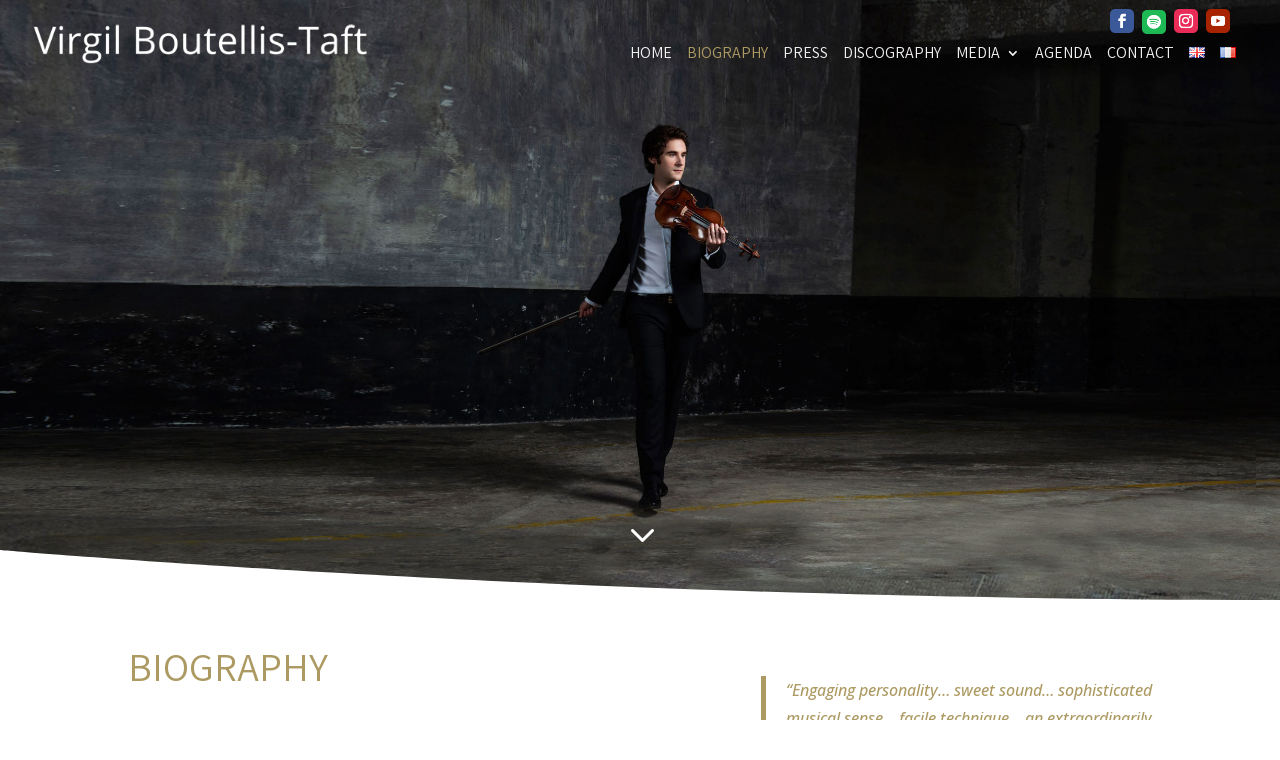

--- FILE ---
content_type: text/css
request_url: https://virgilboutellistaft.com/wp-content/uploads/fonts/318d4aca5ea5544e076c14e829e17e56/font.css?v=1702028349
body_size: 1443
content:
/*
 * Font file created by Local Google Fonts 0.22.0
 * Created: Fri, 08 Dec 2023 09:39:04 +0000
 * Handle: et-builder-googlefonts
 * Original URL: https://fonts.googleapis.com/css?family=Assistant:200,300,regular,500,600,700,800|Open+Sans:300,regular,500,600,700,800,300italic,italic,500italic,600italic,700italic,800italic&amp;subset=latin,latin-ext&amp;display=swap
*/

/* hebrew */
@font-face {
  font-family: 'Assistant';
  font-style: normal;
  font-weight: 200;
  font-display: swap;
  src: url(https://virgilboutellistaft.com/wp-content/uploads/fonts/318d4aca5ea5544e076c14e829e17e56/assistant-hebrew-v19-normal-200.woff2?c=1702028344) format('woff2');
  unicode-range: U+0590-05FF, U+200C-2010, U+20AA, U+25CC, U+FB1D-FB4F;
}
/* latin-ext */
@font-face {
  font-family: 'Assistant';
  font-style: normal;
  font-weight: 200;
  font-display: swap;
  src: url(https://virgilboutellistaft.com/wp-content/uploads/fonts/318d4aca5ea5544e076c14e829e17e56/assistant--v19-normal-200.woff2?c=1702028344) format('woff2');
  unicode-range: U+0100-02AF, U+0304, U+0308, U+0329, U+1E00-1E9F, U+1EF2-1EFF, U+2020, U+20A0-20AB, U+20AD-20CF, U+2113, U+2C60-2C7F, U+A720-A7FF;
}
/* latin */
@font-face {
  font-family: 'Assistant';
  font-style: normal;
  font-weight: 200;
  font-display: swap;
  src: url(https://virgilboutellistaft.com/wp-content/uploads/fonts/318d4aca5ea5544e076c14e829e17e56/assistant--v19-normal-200.woff2?c=1702028344) format('woff2');
  unicode-range: U+0000-00FF, U+0131, U+0152-0153, U+02BB-02BC, U+02C6, U+02DA, U+02DC, U+0304, U+0308, U+0329, U+2000-206F, U+2074, U+20AC, U+2122, U+2191, U+2193, U+2212, U+2215, U+FEFF, U+FFFD;
}
/* hebrew */
@font-face {
  font-family: 'Assistant';
  font-style: normal;
  font-weight: 300;
  font-display: swap;
  src: url(https://virgilboutellistaft.com/wp-content/uploads/fonts/318d4aca5ea5544e076c14e829e17e56/assistant-hebrew-v19-normal-200.woff2?c=1702028344) format('woff2');
  unicode-range: U+0590-05FF, U+200C-2010, U+20AA, U+25CC, U+FB1D-FB4F;
}
/* latin-ext */
@font-face {
  font-family: 'Assistant';
  font-style: normal;
  font-weight: 300;
  font-display: swap;
  src: url(https://virgilboutellistaft.com/wp-content/uploads/fonts/318d4aca5ea5544e076c14e829e17e56/assistant--v19-normal-200.woff2?c=1702028344) format('woff2');
  unicode-range: U+0100-02AF, U+0304, U+0308, U+0329, U+1E00-1E9F, U+1EF2-1EFF, U+2020, U+20A0-20AB, U+20AD-20CF, U+2113, U+2C60-2C7F, U+A720-A7FF;
}
/* latin */
@font-face {
  font-family: 'Assistant';
  font-style: normal;
  font-weight: 300;
  font-display: swap;
  src: url(https://virgilboutellistaft.com/wp-content/uploads/fonts/318d4aca5ea5544e076c14e829e17e56/assistant--v19-normal-200.woff2?c=1702028344) format('woff2');
  unicode-range: U+0000-00FF, U+0131, U+0152-0153, U+02BB-02BC, U+02C6, U+02DA, U+02DC, U+0304, U+0308, U+0329, U+2000-206F, U+2074, U+20AC, U+2122, U+2191, U+2193, U+2212, U+2215, U+FEFF, U+FFFD;
}
/* hebrew */
@font-face {
  font-family: 'Assistant';
  font-style: normal;
  font-weight: 400;
  font-display: swap;
  src: url(https://virgilboutellistaft.com/wp-content/uploads/fonts/318d4aca5ea5544e076c14e829e17e56/assistant-hebrew-v19-normal-200.woff2?c=1702028344) format('woff2');
  unicode-range: U+0590-05FF, U+200C-2010, U+20AA, U+25CC, U+FB1D-FB4F;
}
/* latin-ext */
@font-face {
  font-family: 'Assistant';
  font-style: normal;
  font-weight: 400;
  font-display: swap;
  src: url(https://virgilboutellistaft.com/wp-content/uploads/fonts/318d4aca5ea5544e076c14e829e17e56/assistant--v19-normal-200.woff2?c=1702028344) format('woff2');
  unicode-range: U+0100-02AF, U+0304, U+0308, U+0329, U+1E00-1E9F, U+1EF2-1EFF, U+2020, U+20A0-20AB, U+20AD-20CF, U+2113, U+2C60-2C7F, U+A720-A7FF;
}
/* latin */
@font-face {
  font-family: 'Assistant';
  font-style: normal;
  font-weight: 400;
  font-display: swap;
  src: url(https://virgilboutellistaft.com/wp-content/uploads/fonts/318d4aca5ea5544e076c14e829e17e56/assistant--v19-normal-200.woff2?c=1702028344) format('woff2');
  unicode-range: U+0000-00FF, U+0131, U+0152-0153, U+02BB-02BC, U+02C6, U+02DA, U+02DC, U+0304, U+0308, U+0329, U+2000-206F, U+2074, U+20AC, U+2122, U+2191, U+2193, U+2212, U+2215, U+FEFF, U+FFFD;
}
/* hebrew */
@font-face {
  font-family: 'Assistant';
  font-style: normal;
  font-weight: 500;
  font-display: swap;
  src: url(https://virgilboutellistaft.com/wp-content/uploads/fonts/318d4aca5ea5544e076c14e829e17e56/assistant-hebrew-v19-normal-200.woff2?c=1702028344) format('woff2');
  unicode-range: U+0590-05FF, U+200C-2010, U+20AA, U+25CC, U+FB1D-FB4F;
}
/* latin-ext */
@font-face {
  font-family: 'Assistant';
  font-style: normal;
  font-weight: 500;
  font-display: swap;
  src: url(https://virgilboutellistaft.com/wp-content/uploads/fonts/318d4aca5ea5544e076c14e829e17e56/assistant--v19-normal-200.woff2?c=1702028344) format('woff2');
  unicode-range: U+0100-02AF, U+0304, U+0308, U+0329, U+1E00-1E9F, U+1EF2-1EFF, U+2020, U+20A0-20AB, U+20AD-20CF, U+2113, U+2C60-2C7F, U+A720-A7FF;
}
/* latin */
@font-face {
  font-family: 'Assistant';
  font-style: normal;
  font-weight: 500;
  font-display: swap;
  src: url(https://virgilboutellistaft.com/wp-content/uploads/fonts/318d4aca5ea5544e076c14e829e17e56/assistant--v19-normal-200.woff2?c=1702028344) format('woff2');
  unicode-range: U+0000-00FF, U+0131, U+0152-0153, U+02BB-02BC, U+02C6, U+02DA, U+02DC, U+0304, U+0308, U+0329, U+2000-206F, U+2074, U+20AC, U+2122, U+2191, U+2193, U+2212, U+2215, U+FEFF, U+FFFD;
}
/* hebrew */
@font-face {
  font-family: 'Assistant';
  font-style: normal;
  font-weight: 600;
  font-display: swap;
  src: url(https://virgilboutellistaft.com/wp-content/uploads/fonts/318d4aca5ea5544e076c14e829e17e56/assistant-hebrew-v19-normal-200.woff2?c=1702028344) format('woff2');
  unicode-range: U+0590-05FF, U+200C-2010, U+20AA, U+25CC, U+FB1D-FB4F;
}
/* latin-ext */
@font-face {
  font-family: 'Assistant';
  font-style: normal;
  font-weight: 600;
  font-display: swap;
  src: url(https://virgilboutellistaft.com/wp-content/uploads/fonts/318d4aca5ea5544e076c14e829e17e56/assistant--v19-normal-200.woff2?c=1702028344) format('woff2');
  unicode-range: U+0100-02AF, U+0304, U+0308, U+0329, U+1E00-1E9F, U+1EF2-1EFF, U+2020, U+20A0-20AB, U+20AD-20CF, U+2113, U+2C60-2C7F, U+A720-A7FF;
}
/* latin */
@font-face {
  font-family: 'Assistant';
  font-style: normal;
  font-weight: 600;
  font-display: swap;
  src: url(https://virgilboutellistaft.com/wp-content/uploads/fonts/318d4aca5ea5544e076c14e829e17e56/assistant--v19-normal-200.woff2?c=1702028344) format('woff2');
  unicode-range: U+0000-00FF, U+0131, U+0152-0153, U+02BB-02BC, U+02C6, U+02DA, U+02DC, U+0304, U+0308, U+0329, U+2000-206F, U+2074, U+20AC, U+2122, U+2191, U+2193, U+2212, U+2215, U+FEFF, U+FFFD;
}
/* hebrew */
@font-face {
  font-family: 'Assistant';
  font-style: normal;
  font-weight: 700;
  font-display: swap;
  src: url(https://virgilboutellistaft.com/wp-content/uploads/fonts/318d4aca5ea5544e076c14e829e17e56/assistant-hebrew-v19-normal-200.woff2?c=1702028344) format('woff2');
  unicode-range: U+0590-05FF, U+200C-2010, U+20AA, U+25CC, U+FB1D-FB4F;
}
/* latin-ext */
@font-face {
  font-family: 'Assistant';
  font-style: normal;
  font-weight: 700;
  font-display: swap;
  src: url(https://virgilboutellistaft.com/wp-content/uploads/fonts/318d4aca5ea5544e076c14e829e17e56/assistant--v19-normal-200.woff2?c=1702028344) format('woff2');
  unicode-range: U+0100-02AF, U+0304, U+0308, U+0329, U+1E00-1E9F, U+1EF2-1EFF, U+2020, U+20A0-20AB, U+20AD-20CF, U+2113, U+2C60-2C7F, U+A720-A7FF;
}
/* latin */
@font-face {
  font-family: 'Assistant';
  font-style: normal;
  font-weight: 700;
  font-display: swap;
  src: url(https://virgilboutellistaft.com/wp-content/uploads/fonts/318d4aca5ea5544e076c14e829e17e56/assistant--v19-normal-200.woff2?c=1702028344) format('woff2');
  unicode-range: U+0000-00FF, U+0131, U+0152-0153, U+02BB-02BC, U+02C6, U+02DA, U+02DC, U+0304, U+0308, U+0329, U+2000-206F, U+2074, U+20AC, U+2122, U+2191, U+2193, U+2212, U+2215, U+FEFF, U+FFFD;
}
/* hebrew */
@font-face {
  font-family: 'Assistant';
  font-style: normal;
  font-weight: 800;
  font-display: swap;
  src: url(https://virgilboutellistaft.com/wp-content/uploads/fonts/318d4aca5ea5544e076c14e829e17e56/assistant-hebrew-v19-normal-200.woff2?c=1702028344) format('woff2');
  unicode-range: U+0590-05FF, U+200C-2010, U+20AA, U+25CC, U+FB1D-FB4F;
}
/* latin-ext */
@font-face {
  font-family: 'Assistant';
  font-style: normal;
  font-weight: 800;
  font-display: swap;
  src: url(https://virgilboutellistaft.com/wp-content/uploads/fonts/318d4aca5ea5544e076c14e829e17e56/assistant--v19-normal-200.woff2?c=1702028344) format('woff2');
  unicode-range: U+0100-02AF, U+0304, U+0308, U+0329, U+1E00-1E9F, U+1EF2-1EFF, U+2020, U+20A0-20AB, U+20AD-20CF, U+2113, U+2C60-2C7F, U+A720-A7FF;
}
/* latin */
@font-face {
  font-family: 'Assistant';
  font-style: normal;
  font-weight: 800;
  font-display: swap;
  src: url(https://virgilboutellistaft.com/wp-content/uploads/fonts/318d4aca5ea5544e076c14e829e17e56/assistant--v19-normal-200.woff2?c=1702028344) format('woff2');
  unicode-range: U+0000-00FF, U+0131, U+0152-0153, U+02BB-02BC, U+02C6, U+02DA, U+02DC, U+0304, U+0308, U+0329, U+2000-206F, U+2074, U+20AC, U+2122, U+2191, U+2193, U+2212, U+2215, U+FEFF, U+FFFD;
}
/* cyrillic-ext */
@font-face {
  font-family: 'Open Sans';
  font-style: italic;
  font-weight: 300;
  font-stretch: 100%;
  font-display: swap;
  src: url(https://virgilboutellistaft.com/wp-content/uploads/fonts/318d4aca5ea5544e076c14e829e17e56/open-sans-cyrillic-ext-v36-italic-300.woff2?c=1702028345) format('woff2');
  unicode-range: U+0460-052F, U+1C80-1C88, U+20B4, U+2DE0-2DFF, U+A640-A69F, U+FE2E-FE2F;
}
/* cyrillic */
@font-face {
  font-family: 'Open Sans';
  font-style: italic;
  font-weight: 300;
  font-stretch: 100%;
  font-display: swap;
  src: url(https://virgilboutellistaft.com/wp-content/uploads/fonts/318d4aca5ea5544e076c14e829e17e56/open-sans-cyrillic-v36-italic-300.woff2?c=1702028345) format('woff2');
  unicode-range: U+0301, U+0400-045F, U+0490-0491, U+04B0-04B1, U+2116;
}
/* greek-ext */
@font-face {
  font-family: 'Open Sans';
  font-style: italic;
  font-weight: 300;
  font-stretch: 100%;
  font-display: swap;
  src: url(https://virgilboutellistaft.com/wp-content/uploads/fonts/318d4aca5ea5544e076c14e829e17e56/open-sans-greek-ext-v36-italic-300.woff2?c=1702028345) format('woff2');
  unicode-range: U+1F00-1FFF;
}
/* greek */
@font-face {
  font-family: 'Open Sans';
  font-style: italic;
  font-weight: 300;
  font-stretch: 100%;
  font-display: swap;
  src: url(https://virgilboutellistaft.com/wp-content/uploads/fonts/318d4aca5ea5544e076c14e829e17e56/open-sans-greek-v36-italic-300.woff2?c=1702028345) format('woff2');
  unicode-range: U+0370-03FF;
}
/* hebrew */
@font-face {
  font-family: 'Open Sans';
  font-style: italic;
  font-weight: 300;
  font-stretch: 100%;
  font-display: swap;
  src: url(https://virgilboutellistaft.com/wp-content/uploads/fonts/318d4aca5ea5544e076c14e829e17e56/open-sans-hebrew-v36-italic-300.woff2?c=1702028345) format('woff2');
  unicode-range: U+0590-05FF, U+200C-2010, U+20AA, U+25CC, U+FB1D-FB4F;
}
/* vietnamese */
@font-face {
  font-family: 'Open Sans';
  font-style: italic;
  font-weight: 300;
  font-stretch: 100%;
  font-display: swap;
  src: url(https://virgilboutellistaft.com/wp-content/uploads/fonts/318d4aca5ea5544e076c14e829e17e56/open-sans--v36-italic-300.woff2?c=1702028345) format('woff2');
  unicode-range: U+0102-0103, U+0110-0111, U+0128-0129, U+0168-0169, U+01A0-01A1, U+01AF-01B0, U+0300-0301, U+0303-0304, U+0308-0309, U+0323, U+0329, U+1EA0-1EF9, U+20AB;
}
/* latin-ext */
@font-face {
  font-family: 'Open Sans';
  font-style: italic;
  font-weight: 300;
  font-stretch: 100%;
  font-display: swap;
  src: url(https://virgilboutellistaft.com/wp-content/uploads/fonts/318d4aca5ea5544e076c14e829e17e56/open-sans--v36-italic-300.woff2?c=1702028345) format('woff2');
  unicode-range: U+0100-02AF, U+0304, U+0308, U+0329, U+1E00-1E9F, U+1EF2-1EFF, U+2020, U+20A0-20AB, U+20AD-20CF, U+2113, U+2C60-2C7F, U+A720-A7FF;
}
/* latin */
@font-face {
  font-family: 'Open Sans';
  font-style: italic;
  font-weight: 300;
  font-stretch: 100%;
  font-display: swap;
  src: url(https://virgilboutellistaft.com/wp-content/uploads/fonts/318d4aca5ea5544e076c14e829e17e56/open-sans--v36-italic-300.woff2?c=1702028345) format('woff2');
  unicode-range: U+0000-00FF, U+0131, U+0152-0153, U+02BB-02BC, U+02C6, U+02DA, U+02DC, U+0304, U+0308, U+0329, U+2000-206F, U+2074, U+20AC, U+2122, U+2191, U+2193, U+2212, U+2215, U+FEFF, U+FFFD;
}
/* cyrillic-ext */
@font-face {
  font-family: 'Open Sans';
  font-style: italic;
  font-weight: 400;
  font-stretch: 100%;
  font-display: swap;
  src: url(https://virgilboutellistaft.com/wp-content/uploads/fonts/318d4aca5ea5544e076c14e829e17e56/open-sans-cyrillic-ext-v36-italic-300.woff2?c=1702028345) format('woff2');
  unicode-range: U+0460-052F, U+1C80-1C88, U+20B4, U+2DE0-2DFF, U+A640-A69F, U+FE2E-FE2F;
}
/* cyrillic */
@font-face {
  font-family: 'Open Sans';
  font-style: italic;
  font-weight: 400;
  font-stretch: 100%;
  font-display: swap;
  src: url(https://virgilboutellistaft.com/wp-content/uploads/fonts/318d4aca5ea5544e076c14e829e17e56/open-sans-cyrillic-v36-italic-300.woff2?c=1702028345) format('woff2');
  unicode-range: U+0301, U+0400-045F, U+0490-0491, U+04B0-04B1, U+2116;
}
/* greek-ext */
@font-face {
  font-family: 'Open Sans';
  font-style: italic;
  font-weight: 400;
  font-stretch: 100%;
  font-display: swap;
  src: url(https://virgilboutellistaft.com/wp-content/uploads/fonts/318d4aca5ea5544e076c14e829e17e56/open-sans-greek-ext-v36-italic-300.woff2?c=1702028345) format('woff2');
  unicode-range: U+1F00-1FFF;
}
/* greek */
@font-face {
  font-family: 'Open Sans';
  font-style: italic;
  font-weight: 400;
  font-stretch: 100%;
  font-display: swap;
  src: url(https://virgilboutellistaft.com/wp-content/uploads/fonts/318d4aca5ea5544e076c14e829e17e56/open-sans-greek-v36-italic-300.woff2?c=1702028345) format('woff2');
  unicode-range: U+0370-03FF;
}
/* hebrew */
@font-face {
  font-family: 'Open Sans';
  font-style: italic;
  font-weight: 400;
  font-stretch: 100%;
  font-display: swap;
  src: url(https://virgilboutellistaft.com/wp-content/uploads/fonts/318d4aca5ea5544e076c14e829e17e56/open-sans-hebrew-v36-italic-300.woff2?c=1702028345) format('woff2');
  unicode-range: U+0590-05FF, U+200C-2010, U+20AA, U+25CC, U+FB1D-FB4F;
}
/* vietnamese */
@font-face {
  font-family: 'Open Sans';
  font-style: italic;
  font-weight: 400;
  font-stretch: 100%;
  font-display: swap;
  src: url(https://virgilboutellistaft.com/wp-content/uploads/fonts/318d4aca5ea5544e076c14e829e17e56/open-sans--v36-italic-300.woff2?c=1702028345) format('woff2');
  unicode-range: U+0102-0103, U+0110-0111, U+0128-0129, U+0168-0169, U+01A0-01A1, U+01AF-01B0, U+0300-0301, U+0303-0304, U+0308-0309, U+0323, U+0329, U+1EA0-1EF9, U+20AB;
}
/* latin-ext */
@font-face {
  font-family: 'Open Sans';
  font-style: italic;
  font-weight: 400;
  font-stretch: 100%;
  font-display: swap;
  src: url(https://virgilboutellistaft.com/wp-content/uploads/fonts/318d4aca5ea5544e076c14e829e17e56/open-sans--v36-italic-300.woff2?c=1702028345) format('woff2');
  unicode-range: U+0100-02AF, U+0304, U+0308, U+0329, U+1E00-1E9F, U+1EF2-1EFF, U+2020, U+20A0-20AB, U+20AD-20CF, U+2113, U+2C60-2C7F, U+A720-A7FF;
}
/* latin */
@font-face {
  font-family: 'Open Sans';
  font-style: italic;
  font-weight: 400;
  font-stretch: 100%;
  font-display: swap;
  src: url(https://virgilboutellistaft.com/wp-content/uploads/fonts/318d4aca5ea5544e076c14e829e17e56/open-sans--v36-italic-300.woff2?c=1702028345) format('woff2');
  unicode-range: U+0000-00FF, U+0131, U+0152-0153, U+02BB-02BC, U+02C6, U+02DA, U+02DC, U+0304, U+0308, U+0329, U+2000-206F, U+2074, U+20AC, U+2122, U+2191, U+2193, U+2212, U+2215, U+FEFF, U+FFFD;
}
/* cyrillic-ext */
@font-face {
  font-family: 'Open Sans';
  font-style: italic;
  font-weight: 500;
  font-stretch: 100%;
  font-display: swap;
  src: url(https://virgilboutellistaft.com/wp-content/uploads/fonts/318d4aca5ea5544e076c14e829e17e56/open-sans-cyrillic-ext-v36-italic-300.woff2?c=1702028345) format('woff2');
  unicode-range: U+0460-052F, U+1C80-1C88, U+20B4, U+2DE0-2DFF, U+A640-A69F, U+FE2E-FE2F;
}
/* cyrillic */
@font-face {
  font-family: 'Open Sans';
  font-style: italic;
  font-weight: 500;
  font-stretch: 100%;
  font-display: swap;
  src: url(https://virgilboutellistaft.com/wp-content/uploads/fonts/318d4aca5ea5544e076c14e829e17e56/open-sans-cyrillic-v36-italic-300.woff2?c=1702028345) format('woff2');
  unicode-range: U+0301, U+0400-045F, U+0490-0491, U+04B0-04B1, U+2116;
}
/* greek-ext */
@font-face {
  font-family: 'Open Sans';
  font-style: italic;
  font-weight: 500;
  font-stretch: 100%;
  font-display: swap;
  src: url(https://virgilboutellistaft.com/wp-content/uploads/fonts/318d4aca5ea5544e076c14e829e17e56/open-sans-greek-ext-v36-italic-300.woff2?c=1702028345) format('woff2');
  unicode-range: U+1F00-1FFF;
}
/* greek */
@font-face {
  font-family: 'Open Sans';
  font-style: italic;
  font-weight: 500;
  font-stretch: 100%;
  font-display: swap;
  src: url(https://virgilboutellistaft.com/wp-content/uploads/fonts/318d4aca5ea5544e076c14e829e17e56/open-sans-greek-v36-italic-300.woff2?c=1702028345) format('woff2');
  unicode-range: U+0370-03FF;
}
/* hebrew */
@font-face {
  font-family: 'Open Sans';
  font-style: italic;
  font-weight: 500;
  font-stretch: 100%;
  font-display: swap;
  src: url(https://virgilboutellistaft.com/wp-content/uploads/fonts/318d4aca5ea5544e076c14e829e17e56/open-sans-hebrew-v36-italic-300.woff2?c=1702028345) format('woff2');
  unicode-range: U+0590-05FF, U+200C-2010, U+20AA, U+25CC, U+FB1D-FB4F;
}
/* vietnamese */
@font-face {
  font-family: 'Open Sans';
  font-style: italic;
  font-weight: 500;
  font-stretch: 100%;
  font-display: swap;
  src: url(https://virgilboutellistaft.com/wp-content/uploads/fonts/318d4aca5ea5544e076c14e829e17e56/open-sans--v36-italic-300.woff2?c=1702028345) format('woff2');
  unicode-range: U+0102-0103, U+0110-0111, U+0128-0129, U+0168-0169, U+01A0-01A1, U+01AF-01B0, U+0300-0301, U+0303-0304, U+0308-0309, U+0323, U+0329, U+1EA0-1EF9, U+20AB;
}
/* latin-ext */
@font-face {
  font-family: 'Open Sans';
  font-style: italic;
  font-weight: 500;
  font-stretch: 100%;
  font-display: swap;
  src: url(https://virgilboutellistaft.com/wp-content/uploads/fonts/318d4aca5ea5544e076c14e829e17e56/open-sans--v36-italic-300.woff2?c=1702028345) format('woff2');
  unicode-range: U+0100-02AF, U+0304, U+0308, U+0329, U+1E00-1E9F, U+1EF2-1EFF, U+2020, U+20A0-20AB, U+20AD-20CF, U+2113, U+2C60-2C7F, U+A720-A7FF;
}
/* latin */
@font-face {
  font-family: 'Open Sans';
  font-style: italic;
  font-weight: 500;
  font-stretch: 100%;
  font-display: swap;
  src: url(https://virgilboutellistaft.com/wp-content/uploads/fonts/318d4aca5ea5544e076c14e829e17e56/open-sans--v36-italic-300.woff2?c=1702028345) format('woff2');
  unicode-range: U+0000-00FF, U+0131, U+0152-0153, U+02BB-02BC, U+02C6, U+02DA, U+02DC, U+0304, U+0308, U+0329, U+2000-206F, U+2074, U+20AC, U+2122, U+2191, U+2193, U+2212, U+2215, U+FEFF, U+FFFD;
}
/* cyrillic-ext */
@font-face {
  font-family: 'Open Sans';
  font-style: italic;
  font-weight: 600;
  font-stretch: 100%;
  font-display: swap;
  src: url(https://virgilboutellistaft.com/wp-content/uploads/fonts/318d4aca5ea5544e076c14e829e17e56/open-sans-cyrillic-ext-v36-italic-300.woff2?c=1702028345) format('woff2');
  unicode-range: U+0460-052F, U+1C80-1C88, U+20B4, U+2DE0-2DFF, U+A640-A69F, U+FE2E-FE2F;
}
/* cyrillic */
@font-face {
  font-family: 'Open Sans';
  font-style: italic;
  font-weight: 600;
  font-stretch: 100%;
  font-display: swap;
  src: url(https://virgilboutellistaft.com/wp-content/uploads/fonts/318d4aca5ea5544e076c14e829e17e56/open-sans-cyrillic-v36-italic-300.woff2?c=1702028345) format('woff2');
  unicode-range: U+0301, U+0400-045F, U+0490-0491, U+04B0-04B1, U+2116;
}
/* greek-ext */
@font-face {
  font-family: 'Open Sans';
  font-style: italic;
  font-weight: 600;
  font-stretch: 100%;
  font-display: swap;
  src: url(https://virgilboutellistaft.com/wp-content/uploads/fonts/318d4aca5ea5544e076c14e829e17e56/open-sans-greek-ext-v36-italic-300.woff2?c=1702028345) format('woff2');
  unicode-range: U+1F00-1FFF;
}
/* greek */
@font-face {
  font-family: 'Open Sans';
  font-style: italic;
  font-weight: 600;
  font-stretch: 100%;
  font-display: swap;
  src: url(https://virgilboutellistaft.com/wp-content/uploads/fonts/318d4aca5ea5544e076c14e829e17e56/open-sans-greek-v36-italic-300.woff2?c=1702028345) format('woff2');
  unicode-range: U+0370-03FF;
}
/* hebrew */
@font-face {
  font-family: 'Open Sans';
  font-style: italic;
  font-weight: 600;
  font-stretch: 100%;
  font-display: swap;
  src: url(https://virgilboutellistaft.com/wp-content/uploads/fonts/318d4aca5ea5544e076c14e829e17e56/open-sans-hebrew-v36-italic-300.woff2?c=1702028345) format('woff2');
  unicode-range: U+0590-05FF, U+200C-2010, U+20AA, U+25CC, U+FB1D-FB4F;
}
/* vietnamese */
@font-face {
  font-family: 'Open Sans';
  font-style: italic;
  font-weight: 600;
  font-stretch: 100%;
  font-display: swap;
  src: url(https://virgilboutellistaft.com/wp-content/uploads/fonts/318d4aca5ea5544e076c14e829e17e56/open-sans--v36-italic-300.woff2?c=1702028345) format('woff2');
  unicode-range: U+0102-0103, U+0110-0111, U+0128-0129, U+0168-0169, U+01A0-01A1, U+01AF-01B0, U+0300-0301, U+0303-0304, U+0308-0309, U+0323, U+0329, U+1EA0-1EF9, U+20AB;
}
/* latin-ext */
@font-face {
  font-family: 'Open Sans';
  font-style: italic;
  font-weight: 600;
  font-stretch: 100%;
  font-display: swap;
  src: url(https://virgilboutellistaft.com/wp-content/uploads/fonts/318d4aca5ea5544e076c14e829e17e56/open-sans--v36-italic-300.woff2?c=1702028345) format('woff2');
  unicode-range: U+0100-02AF, U+0304, U+0308, U+0329, U+1E00-1E9F, U+1EF2-1EFF, U+2020, U+20A0-20AB, U+20AD-20CF, U+2113, U+2C60-2C7F, U+A720-A7FF;
}
/* latin */
@font-face {
  font-family: 'Open Sans';
  font-style: italic;
  font-weight: 600;
  font-stretch: 100%;
  font-display: swap;
  src: url(https://virgilboutellistaft.com/wp-content/uploads/fonts/318d4aca5ea5544e076c14e829e17e56/open-sans--v36-italic-300.woff2?c=1702028345) format('woff2');
  unicode-range: U+0000-00FF, U+0131, U+0152-0153, U+02BB-02BC, U+02C6, U+02DA, U+02DC, U+0304, U+0308, U+0329, U+2000-206F, U+2074, U+20AC, U+2122, U+2191, U+2193, U+2212, U+2215, U+FEFF, U+FFFD;
}
/* cyrillic-ext */
@font-face {
  font-family: 'Open Sans';
  font-style: italic;
  font-weight: 700;
  font-stretch: 100%;
  font-display: swap;
  src: url(https://virgilboutellistaft.com/wp-content/uploads/fonts/318d4aca5ea5544e076c14e829e17e56/open-sans-cyrillic-ext-v36-italic-300.woff2?c=1702028345) format('woff2');
  unicode-range: U+0460-052F, U+1C80-1C88, U+20B4, U+2DE0-2DFF, U+A640-A69F, U+FE2E-FE2F;
}
/* cyrillic */
@font-face {
  font-family: 'Open Sans';
  font-style: italic;
  font-weight: 700;
  font-stretch: 100%;
  font-display: swap;
  src: url(https://virgilboutellistaft.com/wp-content/uploads/fonts/318d4aca5ea5544e076c14e829e17e56/open-sans-cyrillic-v36-italic-300.woff2?c=1702028345) format('woff2');
  unicode-range: U+0301, U+0400-045F, U+0490-0491, U+04B0-04B1, U+2116;
}
/* greek-ext */
@font-face {
  font-family: 'Open Sans';
  font-style: italic;
  font-weight: 700;
  font-stretch: 100%;
  font-display: swap;
  src: url(https://virgilboutellistaft.com/wp-content/uploads/fonts/318d4aca5ea5544e076c14e829e17e56/open-sans-greek-ext-v36-italic-300.woff2?c=1702028345) format('woff2');
  unicode-range: U+1F00-1FFF;
}
/* greek */
@font-face {
  font-family: 'Open Sans';
  font-style: italic;
  font-weight: 700;
  font-stretch: 100%;
  font-display: swap;
  src: url(https://virgilboutellistaft.com/wp-content/uploads/fonts/318d4aca5ea5544e076c14e829e17e56/open-sans-greek-v36-italic-300.woff2?c=1702028345) format('woff2');
  unicode-range: U+0370-03FF;
}
/* hebrew */
@font-face {
  font-family: 'Open Sans';
  font-style: italic;
  font-weight: 700;
  font-stretch: 100%;
  font-display: swap;
  src: url(https://virgilboutellistaft.com/wp-content/uploads/fonts/318d4aca5ea5544e076c14e829e17e56/open-sans-hebrew-v36-italic-300.woff2?c=1702028345) format('woff2');
  unicode-range: U+0590-05FF, U+200C-2010, U+20AA, U+25CC, U+FB1D-FB4F;
}
/* vietnamese */
@font-face {
  font-family: 'Open Sans';
  font-style: italic;
  font-weight: 700;
  font-stretch: 100%;
  font-display: swap;
  src: url(https://virgilboutellistaft.com/wp-content/uploads/fonts/318d4aca5ea5544e076c14e829e17e56/open-sans--v36-italic-300.woff2?c=1702028345) format('woff2');
  unicode-range: U+0102-0103, U+0110-0111, U+0128-0129, U+0168-0169, U+01A0-01A1, U+01AF-01B0, U+0300-0301, U+0303-0304, U+0308-0309, U+0323, U+0329, U+1EA0-1EF9, U+20AB;
}
/* latin-ext */
@font-face {
  font-family: 'Open Sans';
  font-style: italic;
  font-weight: 700;
  font-stretch: 100%;
  font-display: swap;
  src: url(https://virgilboutellistaft.com/wp-content/uploads/fonts/318d4aca5ea5544e076c14e829e17e56/open-sans--v36-italic-300.woff2?c=1702028345) format('woff2');
  unicode-range: U+0100-02AF, U+0304, U+0308, U+0329, U+1E00-1E9F, U+1EF2-1EFF, U+2020, U+20A0-20AB, U+20AD-20CF, U+2113, U+2C60-2C7F, U+A720-A7FF;
}
/* latin */
@font-face {
  font-family: 'Open Sans';
  font-style: italic;
  font-weight: 700;
  font-stretch: 100%;
  font-display: swap;
  src: url(https://virgilboutellistaft.com/wp-content/uploads/fonts/318d4aca5ea5544e076c14e829e17e56/open-sans--v36-italic-300.woff2?c=1702028345) format('woff2');
  unicode-range: U+0000-00FF, U+0131, U+0152-0153, U+02BB-02BC, U+02C6, U+02DA, U+02DC, U+0304, U+0308, U+0329, U+2000-206F, U+2074, U+20AC, U+2122, U+2191, U+2193, U+2212, U+2215, U+FEFF, U+FFFD;
}
/* cyrillic-ext */
@font-face {
  font-family: 'Open Sans';
  font-style: italic;
  font-weight: 800;
  font-stretch: 100%;
  font-display: swap;
  src: url(https://virgilboutellistaft.com/wp-content/uploads/fonts/318d4aca5ea5544e076c14e829e17e56/open-sans-cyrillic-ext-v36-italic-300.woff2?c=1702028345) format('woff2');
  unicode-range: U+0460-052F, U+1C80-1C88, U+20B4, U+2DE0-2DFF, U+A640-A69F, U+FE2E-FE2F;
}
/* cyrillic */
@font-face {
  font-family: 'Open Sans';
  font-style: italic;
  font-weight: 800;
  font-stretch: 100%;
  font-display: swap;
  src: url(https://virgilboutellistaft.com/wp-content/uploads/fonts/318d4aca5ea5544e076c14e829e17e56/open-sans-cyrillic-v36-italic-300.woff2?c=1702028345) format('woff2');
  unicode-range: U+0301, U+0400-045F, U+0490-0491, U+04B0-04B1, U+2116;
}
/* greek-ext */
@font-face {
  font-family: 'Open Sans';
  font-style: italic;
  font-weight: 800;
  font-stretch: 100%;
  font-display: swap;
  src: url(https://virgilboutellistaft.com/wp-content/uploads/fonts/318d4aca5ea5544e076c14e829e17e56/open-sans-greek-ext-v36-italic-300.woff2?c=1702028345) format('woff2');
  unicode-range: U+1F00-1FFF;
}
/* greek */
@font-face {
  font-family: 'Open Sans';
  font-style: italic;
  font-weight: 800;
  font-stretch: 100%;
  font-display: swap;
  src: url(https://virgilboutellistaft.com/wp-content/uploads/fonts/318d4aca5ea5544e076c14e829e17e56/open-sans-greek-v36-italic-300.woff2?c=1702028345) format('woff2');
  unicode-range: U+0370-03FF;
}
/* hebrew */
@font-face {
  font-family: 'Open Sans';
  font-style: italic;
  font-weight: 800;
  font-stretch: 100%;
  font-display: swap;
  src: url(https://virgilboutellistaft.com/wp-content/uploads/fonts/318d4aca5ea5544e076c14e829e17e56/open-sans-hebrew-v36-italic-300.woff2?c=1702028345) format('woff2');
  unicode-range: U+0590-05FF, U+200C-2010, U+20AA, U+25CC, U+FB1D-FB4F;
}
/* vietnamese */
@font-face {
  font-family: 'Open Sans';
  font-style: italic;
  font-weight: 800;
  font-stretch: 100%;
  font-display: swap;
  src: url(https://virgilboutellistaft.com/wp-content/uploads/fonts/318d4aca5ea5544e076c14e829e17e56/open-sans--v36-italic-300.woff2?c=1702028345) format('woff2');
  unicode-range: U+0102-0103, U+0110-0111, U+0128-0129, U+0168-0169, U+01A0-01A1, U+01AF-01B0, U+0300-0301, U+0303-0304, U+0308-0309, U+0323, U+0329, U+1EA0-1EF9, U+20AB;
}
/* latin-ext */
@font-face {
  font-family: 'Open Sans';
  font-style: italic;
  font-weight: 800;
  font-stretch: 100%;
  font-display: swap;
  src: url(https://virgilboutellistaft.com/wp-content/uploads/fonts/318d4aca5ea5544e076c14e829e17e56/open-sans--v36-italic-300.woff2?c=1702028345) format('woff2');
  unicode-range: U+0100-02AF, U+0304, U+0308, U+0329, U+1E00-1E9F, U+1EF2-1EFF, U+2020, U+20A0-20AB, U+20AD-20CF, U+2113, U+2C60-2C7F, U+A720-A7FF;
}
/* latin */
@font-face {
  font-family: 'Open Sans';
  font-style: italic;
  font-weight: 800;
  font-stretch: 100%;
  font-display: swap;
  src: url(https://virgilboutellistaft.com/wp-content/uploads/fonts/318d4aca5ea5544e076c14e829e17e56/open-sans--v36-italic-300.woff2?c=1702028345) format('woff2');
  unicode-range: U+0000-00FF, U+0131, U+0152-0153, U+02BB-02BC, U+02C6, U+02DA, U+02DC, U+0304, U+0308, U+0329, U+2000-206F, U+2074, U+20AC, U+2122, U+2191, U+2193, U+2212, U+2215, U+FEFF, U+FFFD;
}
/* cyrillic-ext */
@font-face {
  font-family: 'Open Sans';
  font-style: normal;
  font-weight: 300;
  font-stretch: 100%;
  font-display: swap;
  src: url(https://virgilboutellistaft.com/wp-content/uploads/fonts/318d4aca5ea5544e076c14e829e17e56/open-sans-cyrillic-ext-v36-normal-300.woff2?c=1702028347) format('woff2');
  unicode-range: U+0460-052F, U+1C80-1C88, U+20B4, U+2DE0-2DFF, U+A640-A69F, U+FE2E-FE2F;
}
/* cyrillic */
@font-face {
  font-family: 'Open Sans';
  font-style: normal;
  font-weight: 300;
  font-stretch: 100%;
  font-display: swap;
  src: url(https://virgilboutellistaft.com/wp-content/uploads/fonts/318d4aca5ea5544e076c14e829e17e56/open-sans-cyrillic-v36-normal-300.woff2?c=1702028347) format('woff2');
  unicode-range: U+0301, U+0400-045F, U+0490-0491, U+04B0-04B1, U+2116;
}
/* greek-ext */
@font-face {
  font-family: 'Open Sans';
  font-style: normal;
  font-weight: 300;
  font-stretch: 100%;
  font-display: swap;
  src: url(https://virgilboutellistaft.com/wp-content/uploads/fonts/318d4aca5ea5544e076c14e829e17e56/open-sans-greek-ext-v36-normal-300.woff2?c=1702028347) format('woff2');
  unicode-range: U+1F00-1FFF;
}
/* greek */
@font-face {
  font-family: 'Open Sans';
  font-style: normal;
  font-weight: 300;
  font-stretch: 100%;
  font-display: swap;
  src: url(https://virgilboutellistaft.com/wp-content/uploads/fonts/318d4aca5ea5544e076c14e829e17e56/open-sans-greek-v36-normal-300.woff2?c=1702028347) format('woff2');
  unicode-range: U+0370-03FF;
}
/* hebrew */
@font-face {
  font-family: 'Open Sans';
  font-style: normal;
  font-weight: 300;
  font-stretch: 100%;
  font-display: swap;
  src: url(https://virgilboutellistaft.com/wp-content/uploads/fonts/318d4aca5ea5544e076c14e829e17e56/open-sans-hebrew-v36-normal-300.woff2?c=1702028347) format('woff2');
  unicode-range: U+0590-05FF, U+200C-2010, U+20AA, U+25CC, U+FB1D-FB4F;
}
/* vietnamese */
@font-face {
  font-family: 'Open Sans';
  font-style: normal;
  font-weight: 300;
  font-stretch: 100%;
  font-display: swap;
  src: url(https://virgilboutellistaft.com/wp-content/uploads/fonts/318d4aca5ea5544e076c14e829e17e56/open-sans--v36-normal-300.woff2?c=1702028347) format('woff2');
  unicode-range: U+0102-0103, U+0110-0111, U+0128-0129, U+0168-0169, U+01A0-01A1, U+01AF-01B0, U+0300-0301, U+0303-0304, U+0308-0309, U+0323, U+0329, U+1EA0-1EF9, U+20AB;
}
/* latin-ext */
@font-face {
  font-family: 'Open Sans';
  font-style: normal;
  font-weight: 300;
  font-stretch: 100%;
  font-display: swap;
  src: url(https://virgilboutellistaft.com/wp-content/uploads/fonts/318d4aca5ea5544e076c14e829e17e56/open-sans--v36-normal-300.woff2?c=1702028347) format('woff2');
  unicode-range: U+0100-02AF, U+0304, U+0308, U+0329, U+1E00-1E9F, U+1EF2-1EFF, U+2020, U+20A0-20AB, U+20AD-20CF, U+2113, U+2C60-2C7F, U+A720-A7FF;
}
/* latin */
@font-face {
  font-family: 'Open Sans';
  font-style: normal;
  font-weight: 300;
  font-stretch: 100%;
  font-display: swap;
  src: url(https://virgilboutellistaft.com/wp-content/uploads/fonts/318d4aca5ea5544e076c14e829e17e56/open-sans--v36-normal-300.woff2?c=1702028347) format('woff2');
  unicode-range: U+0000-00FF, U+0131, U+0152-0153, U+02BB-02BC, U+02C6, U+02DA, U+02DC, U+0304, U+0308, U+0329, U+2000-206F, U+2074, U+20AC, U+2122, U+2191, U+2193, U+2212, U+2215, U+FEFF, U+FFFD;
}
/* cyrillic-ext */
@font-face {
  font-family: 'Open Sans';
  font-style: normal;
  font-weight: 400;
  font-stretch: 100%;
  font-display: swap;
  src: url(https://virgilboutellistaft.com/wp-content/uploads/fonts/318d4aca5ea5544e076c14e829e17e56/open-sans-cyrillic-ext-v36-normal-300.woff2?c=1702028347) format('woff2');
  unicode-range: U+0460-052F, U+1C80-1C88, U+20B4, U+2DE0-2DFF, U+A640-A69F, U+FE2E-FE2F;
}
/* cyrillic */
@font-face {
  font-family: 'Open Sans';
  font-style: normal;
  font-weight: 400;
  font-stretch: 100%;
  font-display: swap;
  src: url(https://virgilboutellistaft.com/wp-content/uploads/fonts/318d4aca5ea5544e076c14e829e17e56/open-sans-cyrillic-v36-normal-300.woff2?c=1702028347) format('woff2');
  unicode-range: U+0301, U+0400-045F, U+0490-0491, U+04B0-04B1, U+2116;
}
/* greek-ext */
@font-face {
  font-family: 'Open Sans';
  font-style: normal;
  font-weight: 400;
  font-stretch: 100%;
  font-display: swap;
  src: url(https://virgilboutellistaft.com/wp-content/uploads/fonts/318d4aca5ea5544e076c14e829e17e56/open-sans-greek-ext-v36-normal-300.woff2?c=1702028347) format('woff2');
  unicode-range: U+1F00-1FFF;
}
/* greek */
@font-face {
  font-family: 'Open Sans';
  font-style: normal;
  font-weight: 400;
  font-stretch: 100%;
  font-display: swap;
  src: url(https://virgilboutellistaft.com/wp-content/uploads/fonts/318d4aca5ea5544e076c14e829e17e56/open-sans-greek-v36-normal-300.woff2?c=1702028347) format('woff2');
  unicode-range: U+0370-03FF;
}
/* hebrew */
@font-face {
  font-family: 'Open Sans';
  font-style: normal;
  font-weight: 400;
  font-stretch: 100%;
  font-display: swap;
  src: url(https://virgilboutellistaft.com/wp-content/uploads/fonts/318d4aca5ea5544e076c14e829e17e56/open-sans-hebrew-v36-normal-300.woff2?c=1702028347) format('woff2');
  unicode-range: U+0590-05FF, U+200C-2010, U+20AA, U+25CC, U+FB1D-FB4F;
}
/* vietnamese */
@font-face {
  font-family: 'Open Sans';
  font-style: normal;
  font-weight: 400;
  font-stretch: 100%;
  font-display: swap;
  src: url(https://virgilboutellistaft.com/wp-content/uploads/fonts/318d4aca5ea5544e076c14e829e17e56/open-sans--v36-normal-300.woff2?c=1702028347) format('woff2');
  unicode-range: U+0102-0103, U+0110-0111, U+0128-0129, U+0168-0169, U+01A0-01A1, U+01AF-01B0, U+0300-0301, U+0303-0304, U+0308-0309, U+0323, U+0329, U+1EA0-1EF9, U+20AB;
}
/* latin-ext */
@font-face {
  font-family: 'Open Sans';
  font-style: normal;
  font-weight: 400;
  font-stretch: 100%;
  font-display: swap;
  src: url(https://virgilboutellistaft.com/wp-content/uploads/fonts/318d4aca5ea5544e076c14e829e17e56/open-sans--v36-normal-300.woff2?c=1702028347) format('woff2');
  unicode-range: U+0100-02AF, U+0304, U+0308, U+0329, U+1E00-1E9F, U+1EF2-1EFF, U+2020, U+20A0-20AB, U+20AD-20CF, U+2113, U+2C60-2C7F, U+A720-A7FF;
}
/* latin */
@font-face {
  font-family: 'Open Sans';
  font-style: normal;
  font-weight: 400;
  font-stretch: 100%;
  font-display: swap;
  src: url(https://virgilboutellistaft.com/wp-content/uploads/fonts/318d4aca5ea5544e076c14e829e17e56/open-sans--v36-normal-300.woff2?c=1702028347) format('woff2');
  unicode-range: U+0000-00FF, U+0131, U+0152-0153, U+02BB-02BC, U+02C6, U+02DA, U+02DC, U+0304, U+0308, U+0329, U+2000-206F, U+2074, U+20AC, U+2122, U+2191, U+2193, U+2212, U+2215, U+FEFF, U+FFFD;
}
/* cyrillic-ext */
@font-face {
  font-family: 'Open Sans';
  font-style: normal;
  font-weight: 500;
  font-stretch: 100%;
  font-display: swap;
  src: url(https://virgilboutellistaft.com/wp-content/uploads/fonts/318d4aca5ea5544e076c14e829e17e56/open-sans-cyrillic-ext-v36-normal-300.woff2?c=1702028347) format('woff2');
  unicode-range: U+0460-052F, U+1C80-1C88, U+20B4, U+2DE0-2DFF, U+A640-A69F, U+FE2E-FE2F;
}
/* cyrillic */
@font-face {
  font-family: 'Open Sans';
  font-style: normal;
  font-weight: 500;
  font-stretch: 100%;
  font-display: swap;
  src: url(https://virgilboutellistaft.com/wp-content/uploads/fonts/318d4aca5ea5544e076c14e829e17e56/open-sans-cyrillic-v36-normal-300.woff2?c=1702028347) format('woff2');
  unicode-range: U+0301, U+0400-045F, U+0490-0491, U+04B0-04B1, U+2116;
}
/* greek-ext */
@font-face {
  font-family: 'Open Sans';
  font-style: normal;
  font-weight: 500;
  font-stretch: 100%;
  font-display: swap;
  src: url(https://virgilboutellistaft.com/wp-content/uploads/fonts/318d4aca5ea5544e076c14e829e17e56/open-sans-greek-ext-v36-normal-300.woff2?c=1702028347) format('woff2');
  unicode-range: U+1F00-1FFF;
}
/* greek */
@font-face {
  font-family: 'Open Sans';
  font-style: normal;
  font-weight: 500;
  font-stretch: 100%;
  font-display: swap;
  src: url(https://virgilboutellistaft.com/wp-content/uploads/fonts/318d4aca5ea5544e076c14e829e17e56/open-sans-greek-v36-normal-300.woff2?c=1702028347) format('woff2');
  unicode-range: U+0370-03FF;
}
/* hebrew */
@font-face {
  font-family: 'Open Sans';
  font-style: normal;
  font-weight: 500;
  font-stretch: 100%;
  font-display: swap;
  src: url(https://virgilboutellistaft.com/wp-content/uploads/fonts/318d4aca5ea5544e076c14e829e17e56/open-sans-hebrew-v36-normal-300.woff2?c=1702028347) format('woff2');
  unicode-range: U+0590-05FF, U+200C-2010, U+20AA, U+25CC, U+FB1D-FB4F;
}
/* vietnamese */
@font-face {
  font-family: 'Open Sans';
  font-style: normal;
  font-weight: 500;
  font-stretch: 100%;
  font-display: swap;
  src: url(https://virgilboutellistaft.com/wp-content/uploads/fonts/318d4aca5ea5544e076c14e829e17e56/open-sans--v36-normal-300.woff2?c=1702028347) format('woff2');
  unicode-range: U+0102-0103, U+0110-0111, U+0128-0129, U+0168-0169, U+01A0-01A1, U+01AF-01B0, U+0300-0301, U+0303-0304, U+0308-0309, U+0323, U+0329, U+1EA0-1EF9, U+20AB;
}
/* latin-ext */
@font-face {
  font-family: 'Open Sans';
  font-style: normal;
  font-weight: 500;
  font-stretch: 100%;
  font-display: swap;
  src: url(https://virgilboutellistaft.com/wp-content/uploads/fonts/318d4aca5ea5544e076c14e829e17e56/open-sans--v36-normal-300.woff2?c=1702028347) format('woff2');
  unicode-range: U+0100-02AF, U+0304, U+0308, U+0329, U+1E00-1E9F, U+1EF2-1EFF, U+2020, U+20A0-20AB, U+20AD-20CF, U+2113, U+2C60-2C7F, U+A720-A7FF;
}
/* latin */
@font-face {
  font-family: 'Open Sans';
  font-style: normal;
  font-weight: 500;
  font-stretch: 100%;
  font-display: swap;
  src: url(https://virgilboutellistaft.com/wp-content/uploads/fonts/318d4aca5ea5544e076c14e829e17e56/open-sans--v36-normal-300.woff2?c=1702028347) format('woff2');
  unicode-range: U+0000-00FF, U+0131, U+0152-0153, U+02BB-02BC, U+02C6, U+02DA, U+02DC, U+0304, U+0308, U+0329, U+2000-206F, U+2074, U+20AC, U+2122, U+2191, U+2193, U+2212, U+2215, U+FEFF, U+FFFD;
}
/* cyrillic-ext */
@font-face {
  font-family: 'Open Sans';
  font-style: normal;
  font-weight: 600;
  font-stretch: 100%;
  font-display: swap;
  src: url(https://virgilboutellistaft.com/wp-content/uploads/fonts/318d4aca5ea5544e076c14e829e17e56/open-sans-cyrillic-ext-v36-normal-300.woff2?c=1702028347) format('woff2');
  unicode-range: U+0460-052F, U+1C80-1C88, U+20B4, U+2DE0-2DFF, U+A640-A69F, U+FE2E-FE2F;
}
/* cyrillic */
@font-face {
  font-family: 'Open Sans';
  font-style: normal;
  font-weight: 600;
  font-stretch: 100%;
  font-display: swap;
  src: url(https://virgilboutellistaft.com/wp-content/uploads/fonts/318d4aca5ea5544e076c14e829e17e56/open-sans-cyrillic-v36-normal-300.woff2?c=1702028347) format('woff2');
  unicode-range: U+0301, U+0400-045F, U+0490-0491, U+04B0-04B1, U+2116;
}
/* greek-ext */
@font-face {
  font-family: 'Open Sans';
  font-style: normal;
  font-weight: 600;
  font-stretch: 100%;
  font-display: swap;
  src: url(https://virgilboutellistaft.com/wp-content/uploads/fonts/318d4aca5ea5544e076c14e829e17e56/open-sans-greek-ext-v36-normal-300.woff2?c=1702028347) format('woff2');
  unicode-range: U+1F00-1FFF;
}
/* greek */
@font-face {
  font-family: 'Open Sans';
  font-style: normal;
  font-weight: 600;
  font-stretch: 100%;
  font-display: swap;
  src: url(https://virgilboutellistaft.com/wp-content/uploads/fonts/318d4aca5ea5544e076c14e829e17e56/open-sans-greek-v36-normal-300.woff2?c=1702028347) format('woff2');
  unicode-range: U+0370-03FF;
}
/* hebrew */
@font-face {
  font-family: 'Open Sans';
  font-style: normal;
  font-weight: 600;
  font-stretch: 100%;
  font-display: swap;
  src: url(https://virgilboutellistaft.com/wp-content/uploads/fonts/318d4aca5ea5544e076c14e829e17e56/open-sans-hebrew-v36-normal-300.woff2?c=1702028347) format('woff2');
  unicode-range: U+0590-05FF, U+200C-2010, U+20AA, U+25CC, U+FB1D-FB4F;
}
/* vietnamese */
@font-face {
  font-family: 'Open Sans';
  font-style: normal;
  font-weight: 600;
  font-stretch: 100%;
  font-display: swap;
  src: url(https://virgilboutellistaft.com/wp-content/uploads/fonts/318d4aca5ea5544e076c14e829e17e56/open-sans--v36-normal-300.woff2?c=1702028347) format('woff2');
  unicode-range: U+0102-0103, U+0110-0111, U+0128-0129, U+0168-0169, U+01A0-01A1, U+01AF-01B0, U+0300-0301, U+0303-0304, U+0308-0309, U+0323, U+0329, U+1EA0-1EF9, U+20AB;
}
/* latin-ext */
@font-face {
  font-family: 'Open Sans';
  font-style: normal;
  font-weight: 600;
  font-stretch: 100%;
  font-display: swap;
  src: url(https://virgilboutellistaft.com/wp-content/uploads/fonts/318d4aca5ea5544e076c14e829e17e56/open-sans--v36-normal-300.woff2?c=1702028347) format('woff2');
  unicode-range: U+0100-02AF, U+0304, U+0308, U+0329, U+1E00-1E9F, U+1EF2-1EFF, U+2020, U+20A0-20AB, U+20AD-20CF, U+2113, U+2C60-2C7F, U+A720-A7FF;
}
/* latin */
@font-face {
  font-family: 'Open Sans';
  font-style: normal;
  font-weight: 600;
  font-stretch: 100%;
  font-display: swap;
  src: url(https://virgilboutellistaft.com/wp-content/uploads/fonts/318d4aca5ea5544e076c14e829e17e56/open-sans--v36-normal-300.woff2?c=1702028347) format('woff2');
  unicode-range: U+0000-00FF, U+0131, U+0152-0153, U+02BB-02BC, U+02C6, U+02DA, U+02DC, U+0304, U+0308, U+0329, U+2000-206F, U+2074, U+20AC, U+2122, U+2191, U+2193, U+2212, U+2215, U+FEFF, U+FFFD;
}
/* cyrillic-ext */
@font-face {
  font-family: 'Open Sans';
  font-style: normal;
  font-weight: 700;
  font-stretch: 100%;
  font-display: swap;
  src: url(https://virgilboutellistaft.com/wp-content/uploads/fonts/318d4aca5ea5544e076c14e829e17e56/open-sans-cyrillic-ext-v36-normal-300.woff2?c=1702028347) format('woff2');
  unicode-range: U+0460-052F, U+1C80-1C88, U+20B4, U+2DE0-2DFF, U+A640-A69F, U+FE2E-FE2F;
}
/* cyrillic */
@font-face {
  font-family: 'Open Sans';
  font-style: normal;
  font-weight: 700;
  font-stretch: 100%;
  font-display: swap;
  src: url(https://virgilboutellistaft.com/wp-content/uploads/fonts/318d4aca5ea5544e076c14e829e17e56/open-sans-cyrillic-v36-normal-300.woff2?c=1702028347) format('woff2');
  unicode-range: U+0301, U+0400-045F, U+0490-0491, U+04B0-04B1, U+2116;
}
/* greek-ext */
@font-face {
  font-family: 'Open Sans';
  font-style: normal;
  font-weight: 700;
  font-stretch: 100%;
  font-display: swap;
  src: url(https://virgilboutellistaft.com/wp-content/uploads/fonts/318d4aca5ea5544e076c14e829e17e56/open-sans-greek-ext-v36-normal-300.woff2?c=1702028347) format('woff2');
  unicode-range: U+1F00-1FFF;
}
/* greek */
@font-face {
  font-family: 'Open Sans';
  font-style: normal;
  font-weight: 700;
  font-stretch: 100%;
  font-display: swap;
  src: url(https://virgilboutellistaft.com/wp-content/uploads/fonts/318d4aca5ea5544e076c14e829e17e56/open-sans-greek-v36-normal-300.woff2?c=1702028347) format('woff2');
  unicode-range: U+0370-03FF;
}
/* hebrew */
@font-face {
  font-family: 'Open Sans';
  font-style: normal;
  font-weight: 700;
  font-stretch: 100%;
  font-display: swap;
  src: url(https://virgilboutellistaft.com/wp-content/uploads/fonts/318d4aca5ea5544e076c14e829e17e56/open-sans-hebrew-v36-normal-300.woff2?c=1702028347) format('woff2');
  unicode-range: U+0590-05FF, U+200C-2010, U+20AA, U+25CC, U+FB1D-FB4F;
}
/* vietnamese */
@font-face {
  font-family: 'Open Sans';
  font-style: normal;
  font-weight: 700;
  font-stretch: 100%;
  font-display: swap;
  src: url(https://virgilboutellistaft.com/wp-content/uploads/fonts/318d4aca5ea5544e076c14e829e17e56/open-sans--v36-normal-300.woff2?c=1702028347) format('woff2');
  unicode-range: U+0102-0103, U+0110-0111, U+0128-0129, U+0168-0169, U+01A0-01A1, U+01AF-01B0, U+0300-0301, U+0303-0304, U+0308-0309, U+0323, U+0329, U+1EA0-1EF9, U+20AB;
}
/* latin-ext */
@font-face {
  font-family: 'Open Sans';
  font-style: normal;
  font-weight: 700;
  font-stretch: 100%;
  font-display: swap;
  src: url(https://virgilboutellistaft.com/wp-content/uploads/fonts/318d4aca5ea5544e076c14e829e17e56/open-sans--v36-normal-300.woff2?c=1702028347) format('woff2');
  unicode-range: U+0100-02AF, U+0304, U+0308, U+0329, U+1E00-1E9F, U+1EF2-1EFF, U+2020, U+20A0-20AB, U+20AD-20CF, U+2113, U+2C60-2C7F, U+A720-A7FF;
}
/* latin */
@font-face {
  font-family: 'Open Sans';
  font-style: normal;
  font-weight: 700;
  font-stretch: 100%;
  font-display: swap;
  src: url(https://virgilboutellistaft.com/wp-content/uploads/fonts/318d4aca5ea5544e076c14e829e17e56/open-sans--v36-normal-300.woff2?c=1702028347) format('woff2');
  unicode-range: U+0000-00FF, U+0131, U+0152-0153, U+02BB-02BC, U+02C6, U+02DA, U+02DC, U+0304, U+0308, U+0329, U+2000-206F, U+2074, U+20AC, U+2122, U+2191, U+2193, U+2212, U+2215, U+FEFF, U+FFFD;
}
/* cyrillic-ext */
@font-face {
  font-family: 'Open Sans';
  font-style: normal;
  font-weight: 800;
  font-stretch: 100%;
  font-display: swap;
  src: url(https://virgilboutellistaft.com/wp-content/uploads/fonts/318d4aca5ea5544e076c14e829e17e56/open-sans-cyrillic-ext-v36-normal-300.woff2?c=1702028347) format('woff2');
  unicode-range: U+0460-052F, U+1C80-1C88, U+20B4, U+2DE0-2DFF, U+A640-A69F, U+FE2E-FE2F;
}
/* cyrillic */
@font-face {
  font-family: 'Open Sans';
  font-style: normal;
  font-weight: 800;
  font-stretch: 100%;
  font-display: swap;
  src: url(https://virgilboutellistaft.com/wp-content/uploads/fonts/318d4aca5ea5544e076c14e829e17e56/open-sans-cyrillic-v36-normal-300.woff2?c=1702028347) format('woff2');
  unicode-range: U+0301, U+0400-045F, U+0490-0491, U+04B0-04B1, U+2116;
}
/* greek-ext */
@font-face {
  font-family: 'Open Sans';
  font-style: normal;
  font-weight: 800;
  font-stretch: 100%;
  font-display: swap;
  src: url(https://virgilboutellistaft.com/wp-content/uploads/fonts/318d4aca5ea5544e076c14e829e17e56/open-sans-greek-ext-v36-normal-300.woff2?c=1702028347) format('woff2');
  unicode-range: U+1F00-1FFF;
}
/* greek */
@font-face {
  font-family: 'Open Sans';
  font-style: normal;
  font-weight: 800;
  font-stretch: 100%;
  font-display: swap;
  src: url(https://virgilboutellistaft.com/wp-content/uploads/fonts/318d4aca5ea5544e076c14e829e17e56/open-sans-greek-v36-normal-300.woff2?c=1702028347) format('woff2');
  unicode-range: U+0370-03FF;
}
/* hebrew */
@font-face {
  font-family: 'Open Sans';
  font-style: normal;
  font-weight: 800;
  font-stretch: 100%;
  font-display: swap;
  src: url(https://virgilboutellistaft.com/wp-content/uploads/fonts/318d4aca5ea5544e076c14e829e17e56/open-sans-hebrew-v36-normal-300.woff2?c=1702028347) format('woff2');
  unicode-range: U+0590-05FF, U+200C-2010, U+20AA, U+25CC, U+FB1D-FB4F;
}
/* vietnamese */
@font-face {
  font-family: 'Open Sans';
  font-style: normal;
  font-weight: 800;
  font-stretch: 100%;
  font-display: swap;
  src: url(https://virgilboutellistaft.com/wp-content/uploads/fonts/318d4aca5ea5544e076c14e829e17e56/open-sans--v36-normal-300.woff2?c=1702028347) format('woff2');
  unicode-range: U+0102-0103, U+0110-0111, U+0128-0129, U+0168-0169, U+01A0-01A1, U+01AF-01B0, U+0300-0301, U+0303-0304, U+0308-0309, U+0323, U+0329, U+1EA0-1EF9, U+20AB;
}
/* latin-ext */
@font-face {
  font-family: 'Open Sans';
  font-style: normal;
  font-weight: 800;
  font-stretch: 100%;
  font-display: swap;
  src: url(https://virgilboutellistaft.com/wp-content/uploads/fonts/318d4aca5ea5544e076c14e829e17e56/open-sans--v36-normal-300.woff2?c=1702028347) format('woff2');
  unicode-range: U+0100-02AF, U+0304, U+0308, U+0329, U+1E00-1E9F, U+1EF2-1EFF, U+2020, U+20A0-20AB, U+20AD-20CF, U+2113, U+2C60-2C7F, U+A720-A7FF;
}
/* latin */
@font-face {
  font-family: 'Open Sans';
  font-style: normal;
  font-weight: 800;
  font-stretch: 100%;
  font-display: swap;
  src: url(https://virgilboutellistaft.com/wp-content/uploads/fonts/318d4aca5ea5544e076c14e829e17e56/open-sans--v36-normal-300.woff2?c=1702028347) format('woff2');
  unicode-range: U+0000-00FF, U+0131, U+0152-0153, U+02BB-02BC, U+02C6, U+02DA, U+02DC, U+0304, U+0308, U+0329, U+2000-206F, U+2074, U+20AC, U+2122, U+2191, U+2193, U+2212, U+2215, U+FEFF, U+FFFD;
}


--- FILE ---
content_type: text/css
request_url: https://virgilboutellistaft.com/wp-content/themes/VirgilBoutellisTaft/style.css?ver=4.27.5
body_size: 71
content:
/*
Theme Name: VirgilBoutellisTaft
Description: Theme created for Virgil Boutellis Taft
Author: Just'in Créations
Author URI: https://www.justincreations.fr
Template: Divi 
Version: 4.17.3
*/


--- FILE ---
content_type: text/css
request_url: https://virgilboutellistaft.com/wp-content/et-cache/101/et-core-unified-101.min.css?ver=1768991125
body_size: 1673
content:
@media (min-width:1100px){.post-template-default .entry-content{min-height:650px!important}}.instagram-gallery__button--follow{background-color:#AC9A62!important}.sb_verified svg{margin-left:10px;margin-right:10px;color:#5198e9}h1,h2{text-transform:uppercase;font-weight:400!important}#top-menu li.current-menu-item>a{color:#ac9a62}@media (max-width:1290px){#top-menu li{padding-right:12px!important}}#sidebar li::before{content:"5";font-family:"ETMODULES"!important}#sidebar{margin-top:20px!important}a.more-link{color:#FFFFFF!important;border-width:0px!important;border-radius:0px;font-size:17px;background-color:#ac9a62;cursor:pointer;padding:5px 10px;border-radius:0px;float:right;margin-top:10px;text-transform:capitalize}p.post-meta,p.et_pb_title_meta_container{text-transform:capitalize}@media (max-width:1500px){.et_pb_fullwidth_header .et_pb_fullwidth_header_scroll{margin-bottom:20px!important}}@media (max-width:900px){.et_pb_fullwidth_header .et_pb_fullwidth_header_scroll{margin-bottom:-10px!important}}@media (min-width:980px) and (max-width:1200px){#SliderHome{padding-right:0px!important}#SliderHome .et_pb_slider{margin-left:100px}}.Calendar p{padding-bottom:0px}.et_pb_title_meta_container{margin-bottom:20px!important}.et_pb_post{margin-bottom:0px;padding-bottom:0px}.et_pb_slide_content{text-shadow:none!important}#Blog article{margin-bottom:20px}@media (min-width:981px){#Blog .column.size-1of3{width:31.667%;margin-right:1.5%}}@media (max-width:980px){#Blog .size-1of2{margin-right:1.5%;width:48.25%;float:left}}.lienActu:before{content:"";display:inline-block;width:20px;height:20px;margin:0 0 -35px -180px;background:url(https://virgilboutellistaft.com/wp-content/uploads/2023/02/fleche-1.png) no-repeat;background-size:100%}#main-header{top:35.5px!important}@media (max-width:980px){#main-header{top:0!important}}#main-header{z-index:100000}@media (max-width:980px){header#main-header{}}.et_fixed_nav #et-top-navigation{padding-top:28px!important}@media (max-width:1400px){.et_fixed_nav #et-top-navigation{padding-top:10px!important}}#logo{margin-top:-40px!important;max-height:70%!important}@media only screen and (max-width:1090px){.et_menu_container{width:95%!important}#logo{margin-top:0px!important;max-width:75%!important}}.et-fixed-header #logo{content:url(https://virgilboutellistaft.com/wp-content/uploads/2022/11/LogoVirgilBoutellisTaft_Noir.png);margin-top:-10px!important;max-height:80%!important}.et-fixed-header,.et_fixed_nav #page-container .et-fixed-header#top-header{background-color:#FFF!important}.et-fixed-header{border-bottom:1px solid rgba(0,0,0,0.1)!important}.et-fixed-header #top-menu a{color:#000!important}@media only screen and (min-width:981px){.et-fixed-header #top-menu a{color:#000!important}}.et-fixed-header .sub-menu{background-color:#FFF!important}#top-header.et-fixed-header{background-color:rgba(0,0,0,0.4)!important}#top-header .et-social-icons li{margin-left:5px;margin-top:5px}.et-fixed-header#top-header .et-social-icons li a{color:#FFF!important}#top-header .et-social-facebook a.icon::before{background-color:#3b5998!important;padding:5px;border-radius:5px}#top-header .et-social-rss a.icon::before{background-color:#a82400!important;padding:5px;border-radius:5px}#top-header .et-social-instagram a.icon::before{background-color:#ea2c59!important;padding:5px;border-radius:5px}#top-header .et-social-twitter a.icon::before{background-color:#1db954!important;padding:5px;border-radius:5px}#MenuDesktop{display:block}#MenuMobile{display:none}@media only screen and (max-width:1190px){#MenuDesktop{display:none}#MenuMobile{display:block}}#MenuDesktop li a{font-weight:400!important;font-family:'Assistant'!important}#MenuMobile li a{font-weight:400!important;font-family:'Assistant'!important}#MenuMobile .et_pb_menu__logo-wrap{margin-top:0px!important}.mobile_menu_bar::before{color:#fff!important}.et-fixed-header .mobile_menu_bar::before{color:#000!important}#MenuMobile .mobile_menu_bar::before{color:#333!important}.et_pb_menu .et_mobile_menu ul,.et_pb_menu .et_mobile_menu{list-style:none!important;text-align:left}#MenuMobile .et_mobile_menu{margin-top:20px!important}.et_mobile_menu,ul.et_mobile_menu{background-color:#FFF!important}.et_mobile_menu .menu-item-has-children a{font-weight:400!important;background-color:rgba(0,0,0,0)!important}.et_mobile_menu li.current-menu-item{background-color:rgba(0,0,0,.03)!important}.et_mobile_menu li.menu-item-1286,.et_mobile_menu li.menu-item-1287{background-color:rgba(0,0,0,0)!important}#MenuMobile .menu-item-1286 a,#MenuMobile .menu-item-1287 a{color:#000!important}.et_mobile_menu li a{color:#000!important;text-transform:uppercase;font-size:16px;font-weight:normal}.mobile_menu_bar::before{color:#FFF!important}.et_builder_inner_content .mobile_menu_bar::before{color:#000!important}@media (max-width:981px){header{position:fixed!important;z-index:99999;width:100%;top:0}body.et-tb-has-header #page-container{padding-top:122px!important}}.et_mobile_menu{overflow-y:scroll!important;max-height:80vh!important;-overflow-scrolling:touch!important;-webkit-overflow-scrolling:touch!important}@media only screen and (max-width:1190px){#top-menu-nav,#top-menu{display:none}#et_top_search{display:none}#et_mobile_nav_menu{display:block}#MenuMobile .et_mobile_nav_menu{display:block}#MenuMobile .et_pb_menu__menu{display:none}}.et-social-twitter a.icon::before{content:"\F1BC";font-family:FontAwesome!important}.et-social-twitter a:after{pointer-events:none}.et-social-rss a.icon::before{pointer-events:none;content:"\E0A3"}#top-header .et-social-twitter a.icon::before{top:-0.5px;position:relative}#Concerts .et_pb_button{color:#FFFFFF!important;border-width:0px!important;border-radius:0px;font-size:17px;background-color:#ac9a62}#Concerts p{padding-bottom:0!important}.cky-notice-btn-wrapper .cky-btn-reject{display:none!important}.cky-consent-bar{padding:0 20px 5px 20px!important}.el_masonry_gallery_item_caption a:before{font-family:'ETMODULES';content:'\e092';text-align:center;margin-right:10px;color:#000;font-size:1em;transition:all .3s ease}.el_masonry_gallery_item_caption a{color:#000}.mfp-title a::before{font-family:'ETMODULES';content:'\e092';text-align:center;margin-right:10px;color:#FFF!important;font-size:1em;transition:all .3s ease}.mfp-title a{color:#FFF}